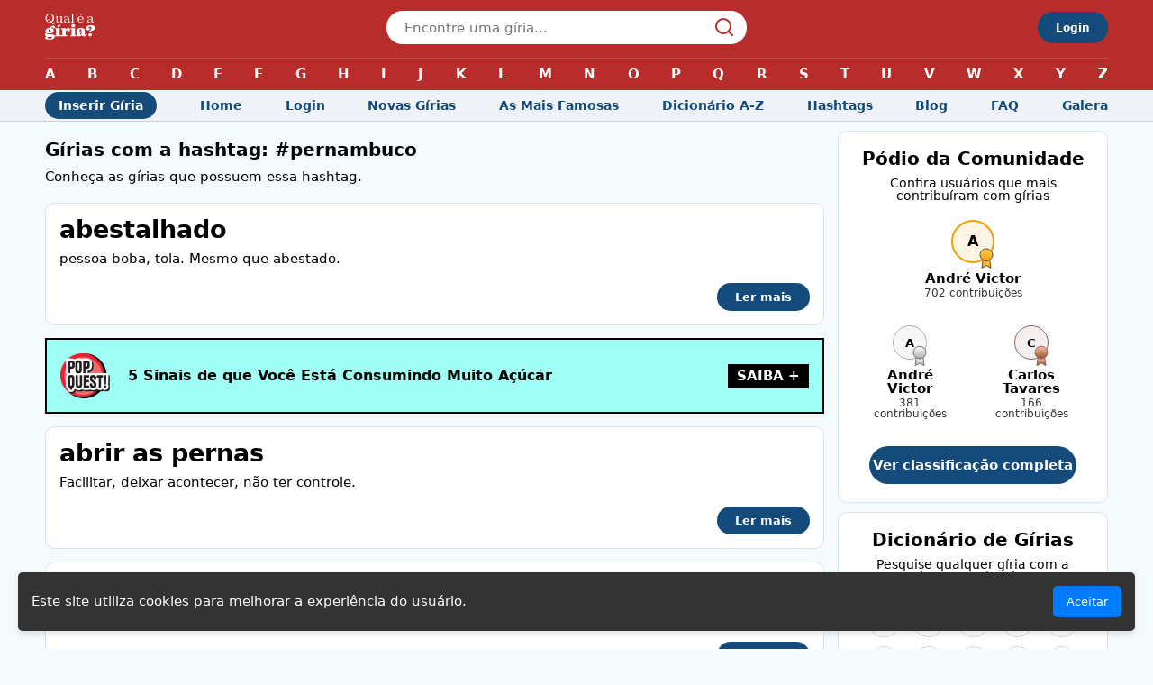

--- FILE ---
content_type: text/html
request_url: https://qualeagiria.com.br/hashtags/pernambuco?page=5
body_size: 11370
content:
<!DOCTYPE html><html lang="pt-BR" data-astro-cid-5hce7sga> <head><meta charset="utf-8"><meta http-equiv="X-UA-Compatible" content="IE=edge,chrome=1"><link rel="icon" type="image/png" href="/favicon.png"><link rel="canonical" href="http://qualeagiria.com.br/hashtags/pernambuco"><meta name="viewport" content="width=device-width, initial-scale=1"><!-- SEO --><meta name="robots" content="index, follow"><title>
    Qual é a Gíria? Entenda as gírias mais faladas do Brasil
  </title><meta name="description" content="Descubra o significado da gíria &#34;pernambuco&#34;, veja como ela é usada no dia a dia e explore outras expressões relacionadas. Tudo sobre a hashtag #pernambuco em um só lugar."><meta property="og:description" content="Descubra o significado da gíria &#34;pernambuco&#34;, veja como ela é usada no dia a dia e explore outras expressões relacionadas. Tudo sobre a hashtag #pernambuco em um só lugar."><script type="application/ld+json">[{"@context":"https://schema.org","@type":"WebPage","@id":"https://qualeagiria.com.br/#hashtags/pernambuco","url":"https://qualeagiria.com.br/","name":"Gírias com a hashtag: #pernambuco","description":"Descubra o significado da gíria \"pernambuco\", veja como ela é usada no dia a dia e explore outras expressões relacionadas. Tudo sobre a hashtag #pernambuco em um só lugar.","isPartOf":{"@id":"https://qualeagiria.com.br/#website"},"publisher":{"@id":"https://qualeagiria.com.br/#organization"}}]</script><style>.c_header.svelte-1ly8gvv.svelte-1ly8gvv{margin:20px 0;padding:0 14px}@media (min-width: 769px){.c_header.svelte-1ly8gvv.svelte-1ly8gvv{padding:0}}.c_header.svelte-1ly8gvv h1.svelte-1ly8gvv{font-size:20px;line-height:1.1em;margin-bottom:10px;font-weight:700}.c_header.svelte-1ly8gvv h2.svelte-1ly8gvv{font-size:15px;line-height:1.2em}
.c_button_large.svelte-siah7x{width:100%;height:42px;display:flex;align-items:center;justify-content:center;text-align:center;margin:15px 0;border-radius:100px;font-weight:700;color:#fff;font-size:15px;background:#144b7b;border:none}.c_heading.svelte-qzkg5x{font-size:20px;margin-bottom:15px;font-weight:700;text-align:center}.c_heading_post.svelte-qzkg5x{font-size:20px;margin-bottom:15px;font-weight:700;text-align:center;color:#144b7b}.c_panel.svelte-149p7ln{position:relative;background:#fff;border-top:1px solid rgba(20,75,123,.15);border-bottom:1px solid rgba(20,75,123,.15);padding:20px 14px;margin:10px 0}@media (min-width: 769px){.c_panel.svelte-149p7ln{border:1px solid rgba(20,75,123,.15);border-radius:10px}}.c_add_post_card.svelte-1ntmsp7{text-align:center}.c_sub_heading.svelte-1jwv0ek{font-size:14px;text-align:center}.c_letters_list.svelte-156pvp6.svelte-156pvp6{padding:0 14px}.c_letters_list.svelte-156pvp6 ul.svelte-156pvp6{display:flex;flex-wrap:wrap;justify-content:space-between}.c_letters_list.svelte-156pvp6 ul li.svelte-156pvp6{margin:5px}.c_letters_list.svelte-156pvp6 ul li.svelte-156pvp6:last-child{margin-right:auto}.c_letters_list.svelte-156pvp6 ul li a.svelte-156pvp6{display:flex;align-items:center;justify-content:center;width:35px;height:35px;font-size:15px;color:#144b7b;font-weight:700;border:1px solid rgba(20,75,123,.2);border-radius:50%}.c_letters_list.svelte-156pvp6 ul li a.svelte-156pvp6:hover{background:#144b7b4d}.c_users_podium__row.svelte-1otqk65.svelte-1otqk65{display:flex;justify-content:center;margin-bottom:30px}.c_users_podium__row.svelte-1otqk65.svelte-1otqk65:last-child{margin-bottom:0}.c_users_podium.svelte-1otqk65 .empty_users.svelte-1otqk65{background:#144b7b1a;border-radius:10px;padding:30px 20px;text-align:center;color:#144b7b;font-size:13px;text-wrap:balance;font-weight:700}.c_users_podium.svelte-1otqk65 .user.svelte-1otqk65{display:flex;flex-direction:column;align-items:center;margin:0 20px}.c_users_podium.svelte-1otqk65 .user.big .user__avatar.svelte-1otqk65{width:48px;height:48px}.c_users_podium.svelte-1otqk65 .user__avatar.svelte-1otqk65{position:relative;width:38px;height:38px;border-radius:50%;border:1px solid #ccc;display:flex;align-items:center;justify-content:center;text-align:center;font-size:13px;font-weight:700;margin-bottom:10px}.c_users_podium.svelte-1otqk65 .user__avatar.gold.svelte-1otqk65{border-width:2px;border-color:#f2a000;background:#f2a0001a;font-size:16px}.c_users_podium.svelte-1otqk65 .user__avatar.silver.svelte-1otqk65{border-color:#afaead;background:#afaead1a}.c_users_podium.svelte-1otqk65 .user__avatar.bronze.svelte-1otqk65{border-color:#916363;background:#9163631a}.c_users_podium.svelte-1otqk65 .user__avatar .medal.svelte-1otqk65{position:absolute;top:100%;left:100%;margin-left:-15px;margin-top:-15px}.c_users_podium.svelte-1otqk65 .user__name.svelte-1otqk65{font-size:15px;font-weight:700;margin-bottom:2px;text-align:center}.c_users_podium.svelte-1otqk65 .user__score.svelte-1otqk65{font-size:12px;color:#000c;text-align:center}.body[data-astro-cid-5hce7sga]{display:flex}.body[data-astro-cid-5hce7sga] .left[data-astro-cid-5hce7sga]{flex:1}.body[data-astro-cid-5hce7sga] .right[data-astro-cid-5hce7sga]{width:300px;margin-left:15px}#backToTop[data-astro-cid-5hce7sga]{display:none;position:fixed;bottom:15px;right:15px;background-color:#b92c2c;color:#fff;border:none;border-radius:50%;width:40px;height:40px;font-size:24px;cursor:pointer;box-shadow:0 4px 6px #0000001a;transition:opacity .3s ease}
.c_blog_pop_quest.svelte-4owab9.svelte-4owab9{display:flex;align-items:center;background:#a0fff4;border:2px solid #000;padding:15px}.c_blog_pop_quest.svelte-4owab9 img.svelte-4owab9{width:55px;height:50px}.c_blog_pop_quest.svelte-4owab9 .title.svelte-4owab9{flex:1;font-size:16px;color:#000;margin:0 20px;font-weight:700}.c_blog_pop_quest.svelte-4owab9 span.svelte-4owab9{background:#000;color:#fff;font-weight:700;text-transform:uppercase;font-size:15px;padding:6px 10px}.c_bob.svelte-18caokj{margin:10px 14px}@media (min-width: 769px){.c_bob.svelte-18caokj{margin:10px 0}}
.c_card_empty.svelte-1lkk4ap.svelte-1lkk4ap{background:#fff;border:1px solid rgba(20,75,123,.15);margin:14px;border-radius:10px;padding:15px}.c_card_empty.svelte-1lkk4ap h3.svelte-1lkk4ap{font-size:18px;font-weight:700;margin-bottom:8px}
.c_button_small.svelte-1nw4jdd{display:inline-flex;padding:9px 20px;border-radius:100px;font-weight:700;color:#fff;font-size:13px;background:#144b7b;border:none}
.c_card_small.svelte-1drcy98.svelte-1drcy98{background:#fff;border:1px solid rgba(20,75,123,.15);margin:14px;border-radius:10px;padding:15px}@media (min-width: 769px){.c_card_small.svelte-1drcy98.svelte-1drcy98{margin:14px 0}}.c_card_small.svelte-1drcy98 h3.svelte-1drcy98{font-size:27px;font-weight:700;margin-bottom:8px}.c_card_small.svelte-1drcy98 p.svelte-1drcy98{font-size:15px;line-height:23px;width:100%;max-height:66px;text-overflow:ellipsis;overflow:hidden}.c_card_small.svelte-1drcy98 .actions.svelte-1drcy98{margin-top:15px;display:flex;justify-content:flex-end}
</style>
<link rel="stylesheet" href="/_astro/index.CVsByyyQ.css">
<style>.cookie-popup.svelte-nuwdmz.svelte-nuwdmz{position:fixed;bottom:20px;left:20px;right:20px;background:#333;color:#fff;padding:15px;border-radius:5px;box-shadow:0 4px 6px #0000001a;display:flex;justify-content:space-between;align-items:center;z-index:1000}.cookie-popup.svelte-nuwdmz button.svelte-nuwdmz{background:#007bff;color:#fff;border:none;padding:10px 15px;border-radius:5px;cursor:pointer}.cookie-popup.svelte-nuwdmz button.svelte-nuwdmz:hover{background:#0056b3}
.pagination.svelte-nqmi18{display:flex;justify-content:center;align-items:center;gap:10px}.page-link.svelte-nqmi18{padding:5px 10px;text-decoration:none;color:#333;border:1px solid #ccc;border-radius:5px;font-size:16px}.page-link.svelte-nqmi18:hover{background:#144b7b;color:#fff}.page-link.active.svelte-nqmi18{background:#144b7b;font-weight:700;color:#fff}.arrow.svelte-nqmi18{cursor:pointer;margin:0 10px}.arrow.svelte-nqmi18:hover{color:#144b7b}
</style><script type="module">const o=document.getElementById("backToTop");window.addEventListener("scroll",()=>{window.scrollY>50?o&&(o.style.display="block"):o&&(o.style.display="none")});o?.addEventListener("click",()=>{window.scrollTo({top:0,behavior:"smooth"})});
</script></head> <body data-astro-cid-5hce7sga> <style>astro-island,astro-slot,astro-static-slot{display:contents}</style><script>(()=>{var e=async t=>{await(await t())()};(self.Astro||(self.Astro={})).load=e;window.dispatchEvent(new Event("astro:load"));})();;(()=>{var A=Object.defineProperty;var g=(i,o,a)=>o in i?A(i,o,{enumerable:!0,configurable:!0,writable:!0,value:a}):i[o]=a;var d=(i,o,a)=>g(i,typeof o!="symbol"?o+"":o,a);{let i={0:t=>m(t),1:t=>a(t),2:t=>new RegExp(t),3:t=>new Date(t),4:t=>new Map(a(t)),5:t=>new Set(a(t)),6:t=>BigInt(t),7:t=>new URL(t),8:t=>new Uint8Array(t),9:t=>new Uint16Array(t),10:t=>new Uint32Array(t),11:t=>1/0*t},o=t=>{let[l,e]=t;return l in i?i[l](e):void 0},a=t=>t.map(o),m=t=>typeof t!="object"||t===null?t:Object.fromEntries(Object.entries(t).map(([l,e])=>[l,o(e)]));class y extends HTMLElement{constructor(){super(...arguments);d(this,"Component");d(this,"hydrator");d(this,"hydrate",async()=>{var b;if(!this.hydrator||!this.isConnected)return;let e=(b=this.parentElement)==null?void 0:b.closest("astro-island[ssr]");if(e){e.addEventListener("astro:hydrate",this.hydrate,{once:!0});return}let c=this.querySelectorAll("astro-slot"),n={},h=this.querySelectorAll("template[data-astro-template]");for(let r of h){let s=r.closest(this.tagName);s!=null&&s.isSameNode(this)&&(n[r.getAttribute("data-astro-template")||"default"]=r.innerHTML,r.remove())}for(let r of c){let s=r.closest(this.tagName);s!=null&&s.isSameNode(this)&&(n[r.getAttribute("name")||"default"]=r.innerHTML)}let p;try{p=this.hasAttribute("props")?m(JSON.parse(this.getAttribute("props"))):{}}catch(r){let s=this.getAttribute("component-url")||"<unknown>",v=this.getAttribute("component-export");throw v&&(s+=` (export ${v})`),console.error(`[hydrate] Error parsing props for component ${s}`,this.getAttribute("props"),r),r}let u;await this.hydrator(this)(this.Component,p,n,{client:this.getAttribute("client")}),this.removeAttribute("ssr"),this.dispatchEvent(new CustomEvent("astro:hydrate"))});d(this,"unmount",()=>{this.isConnected||this.dispatchEvent(new CustomEvent("astro:unmount"))})}disconnectedCallback(){document.removeEventListener("astro:after-swap",this.unmount),document.addEventListener("astro:after-swap",this.unmount,{once:!0})}connectedCallback(){if(!this.hasAttribute("await-children")||document.readyState==="interactive"||document.readyState==="complete")this.childrenConnectedCallback();else{let e=()=>{document.removeEventListener("DOMContentLoaded",e),c.disconnect(),this.childrenConnectedCallback()},c=new MutationObserver(()=>{var n;((n=this.lastChild)==null?void 0:n.nodeType)===Node.COMMENT_NODE&&this.lastChild.nodeValue==="astro:end"&&(this.lastChild.remove(),e())});c.observe(this,{childList:!0}),document.addEventListener("DOMContentLoaded",e)}}async childrenConnectedCallback(){let e=this.getAttribute("before-hydration-url");e&&await import(e),this.start()}async start(){let e=JSON.parse(this.getAttribute("opts")),c=this.getAttribute("client");if(Astro[c]===void 0){window.addEventListener(`astro:${c}`,()=>this.start(),{once:!0});return}try{await Astro[c](async()=>{let n=this.getAttribute("renderer-url"),[h,{default:p}]=await Promise.all([import(this.getAttribute("component-url")),n?import(n):()=>()=>{}]),u=this.getAttribute("component-export")||"default";if(!u.includes("."))this.Component=h[u];else{this.Component=h;for(let f of u.split("."))this.Component=this.Component[f]}return this.hydrator=p,this.hydrate},e,this)}catch(n){console.error(`[astro-island] Error hydrating ${this.getAttribute("component-url")}`,n)}}attributeChangedCallback(){this.hydrate()}}d(y,"observedAttributes",["props"]),customElements.get("astro-island")||customElements.define("astro-island",y)}})();</script><astro-island uid="ZnYpfN" component-url="/_astro/CookieConsent.DqotiL5s.js" component-export="default" renderer-url="/_astro/client.ppxVM2Be.js" props="{&quot;data-astro-cid-5hce7sga&quot;:[0,true]}" ssr="" client="load" opts="{&quot;name&quot;:&quot;CookieConsent&quot;,&quot;value&quot;:true}"></astro-island> <astro-island uid="Z1O4EQ0" component-url="/_astro/Topbar.D2VXn7gc.js" component-export="default" renderer-url="/_astro/client.ppxVM2Be.js" props="{&quot;data-astro-cid-5hce7sga&quot;:[0,true]}" ssr="" client="load" opts="{&quot;name&quot;:&quot;Topbar&quot;,&quot;value&quot;:true}" await-children=""><div class="c_topbar_wrapper svelte-1nzezmm"><div class="c_topbar svelte-1nzezmm"><div class="container svelte-1nzezmm"><button class="menu_action svelte-1nzezmm"><img class="icon svelte-1nzezmm" src="/_astro/icon-menu-open.BRUzniYQ.svg" alt="Abrir menu" width="20" height="14"> <img class="icon svelte-1nzezmm hidden" src="/_astro/icon-menu-close.Bz3471wh.svg" alt="Fechar menu" width="24" height="24"></button> <a href="/" class="svelte-1nzezmm" data-svelte-h="svelte-26emwr"><img src="/_astro/logo-white.Basmbjaa.svg" width="56" height="29" alt="Qual é a Gíria?"></a> <div class="search svelte-1nzezmm"><form><input type="text" placeholder="Encontre uma gíria..." class="svelte-1nzezmm" value=""> <img class="search__icon svelte-1nzezmm" src="/_astro/icon-search.CMsWo5fa.svg" width="20" height="20" alt="Buscar uma gíria"></form></div> <a href="/login" class="btn hide-mobile svelte-1nzezmm" data-svelte-h="svelte-1f5frjj">Login</a> <nav class="dictionary_menu svelte-1nzezmm" data-svelte-h="svelte-11uqalg"><ul class="svelte-1nzezmm"><li class="svelte-1nzezmm"><a href="/a-z/letra-a" class="svelte-1nzezmm">A</a></li> <li class="svelte-1nzezmm"><a href="/a-z/letra-b" class="svelte-1nzezmm">B</a></li> <li class="svelte-1nzezmm"><a href="/a-z/letra-c" class="svelte-1nzezmm">C</a></li> <li class="svelte-1nzezmm"><a href="/a-z/letra-d" class="svelte-1nzezmm">D</a></li> <li class="svelte-1nzezmm"><a href="/a-z/letra-e" class="svelte-1nzezmm">E</a></li> <li class="svelte-1nzezmm"><a href="/a-z/letra-f" class="svelte-1nzezmm">F</a></li> <li class="svelte-1nzezmm"><a href="/a-z/letra-g" class="svelte-1nzezmm">G</a></li> <li class="svelte-1nzezmm"><a href="/a-z/letra-h" class="svelte-1nzezmm">H</a></li> <li class="svelte-1nzezmm"><a href="/a-z/letra-i" class="svelte-1nzezmm">I</a></li> <li class="svelte-1nzezmm"><a href="/a-z/letra-j" class="svelte-1nzezmm">J</a></li> <li class="svelte-1nzezmm"><a href="/a-z/letra-k" class="svelte-1nzezmm">K</a></li> <li class="svelte-1nzezmm"><a href="/a-z/letra-l" class="svelte-1nzezmm">L</a></li> <li class="svelte-1nzezmm"><a href="/a-z/letra-m" class="svelte-1nzezmm">M</a></li> <li class="svelte-1nzezmm"><a href="/a-z/letra-n" class="svelte-1nzezmm">N</a></li> <li class="svelte-1nzezmm"><a href="/a-z/letra-o" class="svelte-1nzezmm">O</a></li> <li class="svelte-1nzezmm"><a href="/a-z/letra-p" class="svelte-1nzezmm">P</a></li> <li class="svelte-1nzezmm"><a href="/a-z/letra-q" class="svelte-1nzezmm">Q</a></li> <li class="svelte-1nzezmm"><a href="/a-z/letra-r" class="svelte-1nzezmm">R</a></li> <li class="svelte-1nzezmm"><a href="/a-z/letra-s" class="svelte-1nzezmm">S</a></li> <li class="svelte-1nzezmm"><a href="/a-z/letra-t" class="svelte-1nzezmm">T</a></li> <li class="svelte-1nzezmm"><a href="/a-z/letra-u" class="svelte-1nzezmm">U</a></li> <li class="svelte-1nzezmm"><a href="/a-z/letra-v" class="svelte-1nzezmm">V</a></li> <li class="svelte-1nzezmm"><a href="/a-z/letra-w" class="svelte-1nzezmm">W</a></li> <li class="svelte-1nzezmm"><a href="/a-z/letra-x" class="svelte-1nzezmm">X</a></li> <li class="svelte-1nzezmm"><a href="/a-z/letra-y" class="svelte-1nzezmm">Y</a></li> <li class="svelte-1nzezmm"><a href="/a-z/letra-z" class="svelte-1nzezmm">Z</a></li></ul></nav></div> <nav class="menu_desktop svelte-1nzezmm"><div class="container svelte-1nzezmm"><ul class="svelte-1nzezmm"><li class="highlight svelte-1nzezmm" data-svelte-h="svelte-ugegj8"><a href="/inserir/" class="svelte-1nzezmm">Inserir Gíria</a></li> <li class="svelte-1nzezmm" data-svelte-h="svelte-1huopth"><a href="/" class="svelte-1nzezmm">Home</a></li> <li class="svelte-1nzezmm" data-svelte-h="svelte-16gw1ns"><a href="/login" class="svelte-1nzezmm">Login</a></li> <li class="svelte-1nzezmm" data-svelte-h="svelte-3kozdy"><a href="/novas/" class="svelte-1nzezmm">Novas Gírias</a></li> <li class="svelte-1nzezmm" data-svelte-h="svelte-1701soc"><a href="/top/" class="svelte-1nzezmm">As Mais Famosas</a></li> <li class="svelte-1nzezmm" data-svelte-h="svelte-jwo712"><a href="/a-z/" class="svelte-1nzezmm">Dicionário A-Z</a></li> <li class="svelte-1nzezmm" data-svelte-h="svelte-jlaz9l"><a href="/hashtags/" class="svelte-1nzezmm">Hashtags</a></li> <li class="svelte-1nzezmm" data-svelte-h="svelte-1n0vtfb"><a href="/blog/" class="svelte-1nzezmm">Blog</a></li> <li class="svelte-1nzezmm" data-svelte-h="svelte-1we861l"><a href="/faq/" class="svelte-1nzezmm">FAQ</a></li> <li class="svelte-1nzezmm" data-svelte-h="svelte-1va4l6v"><a href="/galera/" class="svelte-1nzezmm">Galera</a></li></ul></div></nav></div> <nav class="search_results svelte-1nzezmm"><ul class="svelte-1nzezmm"></ul></nav> <nav class="menu svelte-1nzezmm"><ul class="svelte-1nzezmm"><li class="svelte-1nzezmm" data-svelte-h="svelte-1huopth"><a href="/" class="svelte-1nzezmm">Home</a></li> <li class="svelte-1nzezmm" data-svelte-h="svelte-1ufb1w3"><a href="/inserir/" class="svelte-1nzezmm">Inserir</a></li> <li class="svelte-1nzezmm" data-svelte-h="svelte-16gw1ns"><a href="/login" class="svelte-1nzezmm">Login</a></li> <li class="svelte-1nzezmm" data-svelte-h="svelte-q2m2pu"><a href="/novas/" class="svelte-1nzezmm">Novas Gírias <sup class="svelte-1nzezmm">WOW</sup></a></li> <li class="svelte-1nzezmm" data-svelte-h="svelte-1bsfcy0"><a href="/top/" class="svelte-1nzezmm">As Mais Famosas <sup class="svelte-1nzezmm">HOT</sup></a></li> <li class="svelte-1nzezmm" data-svelte-h="svelte-jwo712"><a href="/a-z/" class="svelte-1nzezmm">Dicionário A-Z</a></li> <li class="svelte-1nzezmm" data-svelte-h="svelte-jlaz9l"><a href="/hashtags/" class="svelte-1nzezmm">Hashtags</a></li> <li class="svelte-1nzezmm" data-svelte-h="svelte-1n0vtfb"><a href="/blog/" class="svelte-1nzezmm">Blog</a></li> <li class="svelte-1nzezmm" data-svelte-h="svelte-1we861l"><a href="/faq/" class="svelte-1nzezmm">FAQ</a></li> <li class="svelte-1nzezmm" data-svelte-h="svelte-1va4l6v"><a href="/galera/" class="svelte-1nzezmm">Galera</a></li></ul></nav></div>  <!--astro:end--></astro-island>  <div class="container body" data-astro-cid-5hce7sga> <div class="left" data-astro-cid-5hce7sga>     <header class="c_header svelte-1ly8gvv"><h1 class="svelte-1ly8gvv">Gírias com a hashtag: #pernambuco</h1> <h2 class="svelte-1ly8gvv"><!-- HTML_TAG_START -->Conheça as gírias que possuem essa hashtag.<!-- HTML_TAG_END --></h2> </header>  <div class="c_card_small svelte-1drcy98"><h3 class="svelte-1drcy98">abestalhado</h3> <p class="svelte-1drcy98">pessoa boba, tola. Mesmo que abestado.</p> <div class="actions svelte-1drcy98"><a class="c_button_small svelte-1nw4jdd" href="/giria/abestalhado">Ler mais</a></div> </div> <div class="c_bob svelte-18caokj"><a href="https://popquest.news/saude/2025/06/09/5-sinais-de-que-voce-esta-consumindo-muito-acucar" class="c_blog_pop_quest svelte-4owab9"><img src="/_astro/logo_popquest.BVmO4p0i.png" alt="Visite o site Pop Quest!" width="55" height="50" class="svelte-4owab9"> <div class="title svelte-4owab9">5 Sinais de que Você Está Consumindo Muito Açúcar</div> <span class="svelte-4owab9" data-svelte-h="svelte-oamhr">SAIBA +</span></a> </div> <div class="c_card_small svelte-1drcy98"><h3 class="svelte-1drcy98">abrir as pernas</h3> <p class="svelte-1drcy98">Facilitar, deixar acontecer, não ter controle.</p> <div class="actions svelte-1drcy98"><a class="c_button_small svelte-1nw4jdd" href="/giria/abrir-as-pernas">Ler mais</a></div> </div><div class="c_card_small svelte-1drcy98"><h3 class="svelte-1drcy98">valendo</h3> <p class="svelte-1drcy98">com força , com vontade , com muita intensidade</p> <div class="actions svelte-1drcy98"><a class="c_button_small svelte-1nw4jdd" href="/giria/valendo">Ler mais</a></div> </div><div class="c_card_small svelte-1drcy98"><h3 class="svelte-1drcy98">abigobal</h3> <p class="svelte-1drcy98">Uma pessoa boba, tola, sem graça.</p> <div class="actions svelte-1drcy98"><a class="c_button_small svelte-1nw4jdd" href="/giria/abigobal">Ler mais</a></div> </div><div class="c_card_small svelte-1drcy98"><h3 class="svelte-1drcy98">aperriar</h3> <p class="svelte-1drcy98">encher o saco, atormentar.</p> <div class="actions svelte-1drcy98"><a class="c_button_small svelte-1nw4jdd" href="/giria/aperriar">Ler mais</a></div> </div><div class="c_card_small svelte-1drcy98"><h3 class="svelte-1drcy98">amostrado</h3> <p class="svelte-1drcy98">Uma pessoa que gosta de ser notada, se mostrar em público, chamar a atenção.</p> <div class="actions svelte-1drcy98"><a class="c_button_small svelte-1nw4jdd" href="/giria/amostrado">Ler mais</a></div> </div><div class="c_card_small svelte-1drcy98"><h3 class="svelte-1drcy98">amigado</h3> <p class="svelte-1drcy98">estar amigado, emancepado, etc = estar junto com alguém, vivendo como casado mas não casado oficialm...</p> <div class="actions svelte-1drcy98"><a class="c_button_small svelte-1nw4jdd" href="/giria/amigado">Ler mais</a></div> </div><div class="c_card_small svelte-1drcy98"><h3 class="svelte-1drcy98">apurrinhar</h3> <p class="svelte-1drcy98">atormentar, aborrecer, pentelhar</p> <div class="actions svelte-1drcy98"><a class="c_button_small svelte-1nw4jdd" href="/giria/apurrinhar">Ler mais</a></div> </div><div class="c_card_small svelte-1drcy98"><h3 class="svelte-1drcy98">amarrado</h3> <p class="svelte-1drcy98">Aquele que estava com fome estava amarrado.</p> <div class="actions svelte-1drcy98"><a class="c_button_small svelte-1nw4jdd" href="/giria/amarrado">Ler mais</a></div> </div><div class="c_card_small svelte-1drcy98"><h3 class="svelte-1drcy98">acochar</h3> <p class="svelte-1drcy98">Juntar bem, apertar.</p> <div class="actions svelte-1drcy98"><a class="c_button_small svelte-1nw4jdd" href="/giria/acochar">Ler mais</a></div> </div><div class="c_card_small svelte-1drcy98"><h3 class="svelte-1drcy98">aprumar</h3> <p class="svelte-1drcy98">ajeitar, endireitar, deixar alinhado</p> <div class="actions svelte-1drcy98"><a class="c_button_small svelte-1nw4jdd" href="/giria/aprumar">Ler mais</a></div> </div><div class="c_card_small svelte-1drcy98"><h3 class="svelte-1drcy98">acunhar</h3> <p class="svelte-1drcy98">Apressar, correr.</p> <div class="actions svelte-1drcy98"><a class="c_button_small svelte-1nw4jdd" href="/giria/acunhar">Ler mais</a></div> </div><div class="c_card_small svelte-1drcy98"><h3 class="svelte-1drcy98">aloprado</h3> <p class="svelte-1drcy98">Doido, maluco, que age inconsequentemente</p> <div class="actions svelte-1drcy98"><a class="c_button_small svelte-1nw4jdd" href="/giria/aloprado">Ler mais</a></div> </div><div class="c_card_small svelte-1drcy98"><h3 class="svelte-1drcy98">babão</h3> <p class="svelte-1drcy98">Pessoa que baba muito a outra, um verdadeiro puxa-saco</p> <div class="actions svelte-1drcy98"><a class="c_button_small svelte-1nw4jdd" href="/giria/babao">Ler mais</a></div> </div><div class="c_card_small svelte-1drcy98"><h3 class="svelte-1drcy98">arengar</h3> <p class="svelte-1drcy98">brigar.</p> <div class="actions svelte-1drcy98"><a class="c_button_small svelte-1nw4jdd" href="/giria/arengar">Ler mais</a></div> </div><script>(()=>{var e=async t=>{await(await t())()};(self.Astro||(self.Astro={})).only=e;window.dispatchEvent(new Event("astro:only"));})();</script><astro-island uid="Z12GbA3" component-url="/_astro/Pagination.DyAkru8M.js" component-export="default" renderer-url="/_astro/client.ppxVM2Be.js" props="{&quot;currentPage&quot;:[0,5],&quot;totalPages&quot;:[0,30]}" ssr="" client="only" opts="{&quot;name&quot;:&quot;Pagination&quot;,&quot;value&quot;:&quot;svelte&quot;}"></astro-island>   </div> <div class="right hide-mobile" data-astro-cid-5hce7sga> <section class="c_panel svelte-149p7ln"><h3 class="c_heading svelte-qzkg5x">Pódio da Comunidade</h3> <p class="c_sub_heading svelte-1jwv0ek">Confira usuários que mais contribuíram com gírias</p> <div class="c_users_podium svelte-1otqk65"><div class="c_users_podium__row svelte-1otqk65"><a href="/perfil/5698" class="user big svelte-1otqk65"><div class="user__avatar gold svelte-1otqk65">A <img class="medal svelte-1otqk65" src="/_astro/icon-podium-gold.CKBxqWNR.svg" alt="Primeiro lugar" width="16" height="23"></div> <div class="user__name svelte-1otqk65">André Victor</div> <div class="user__score svelte-1otqk65">702 contribuições</div></a></div> <div class="c_users_podium__row svelte-1otqk65"><a href="/perfil/5714" class="user svelte-1otqk65"><div class="user__avatar silver svelte-1otqk65">A <img class="medal svelte-1otqk65" src="/_astro/icon-podium-silver.B5a_6Qrn.svg" alt="Primeiro lugar" width="16" height="24"></div> <div class="user__name svelte-1otqk65">André Victor</div> <div class="user__score svelte-1otqk65">381 contribuições</div></a> <a href="/perfil/1770" class="user svelte-1otqk65"><div class="user__avatar bronze svelte-1otqk65">C <img class="medal svelte-1otqk65" src="/_astro/icon-podium-bronze.BvevHy7A.svg" alt="Primeiro lugar" width="16" height="24"></div> <div class="user__name svelte-1otqk65">Carlos Tavares</div> <div class="user__score svelte-1otqk65">166 contribuições</div></a></div> <a class="c_button_large svelte-siah7x" href="/galera/podio/semanal">Ver classificação completa</a></div> </section> <section class="c_panel svelte-149p7ln"> <div class="c_letters_list svelte-156pvp6"><h3 class="c_heading svelte-qzkg5x">Dicionário de Gírias</h3> <p class="c_sub_heading svelte-1jwv0ek">Pesquise qualquer gíria com a letra que deseja.</p> <ul class="svelte-156pvp6"><li class="svelte-156pvp6"><a href="/a-z/letra-a" class="svelte-156pvp6">A</a> </li><li class="svelte-156pvp6"><a href="/a-z/letra-b" class="svelte-156pvp6">B</a> </li><li class="svelte-156pvp6"><a href="/a-z/letra-c" class="svelte-156pvp6">C</a> </li><li class="svelte-156pvp6"><a href="/a-z/letra-d" class="svelte-156pvp6">D</a> </li><li class="svelte-156pvp6"><a href="/a-z/letra-e" class="svelte-156pvp6">E</a> </li><li class="svelte-156pvp6"><a href="/a-z/letra-f" class="svelte-156pvp6">F</a> </li><li class="svelte-156pvp6"><a href="/a-z/letra-g" class="svelte-156pvp6">G</a> </li><li class="svelte-156pvp6"><a href="/a-z/letra-h" class="svelte-156pvp6">H</a> </li><li class="svelte-156pvp6"><a href="/a-z/letra-i" class="svelte-156pvp6">I</a> </li><li class="svelte-156pvp6"><a href="/a-z/letra-j" class="svelte-156pvp6">J</a> </li><li class="svelte-156pvp6"><a href="/a-z/letra-k" class="svelte-156pvp6">K</a> </li><li class="svelte-156pvp6"><a href="/a-z/letra-l" class="svelte-156pvp6">L</a> </li><li class="svelte-156pvp6"><a href="/a-z/letra-m" class="svelte-156pvp6">M</a> </li><li class="svelte-156pvp6"><a href="/a-z/letra-n" class="svelte-156pvp6">N</a> </li><li class="svelte-156pvp6"><a href="/a-z/letra-o" class="svelte-156pvp6">O</a> </li><li class="svelte-156pvp6"><a href="/a-z/letra-p" class="svelte-156pvp6">P</a> </li><li class="svelte-156pvp6"><a href="/a-z/letra-q" class="svelte-156pvp6">Q</a> </li><li class="svelte-156pvp6"><a href="/a-z/letra-r" class="svelte-156pvp6">R</a> </li><li class="svelte-156pvp6"><a href="/a-z/letra-s" class="svelte-156pvp6">S</a> </li><li class="svelte-156pvp6"><a href="/a-z/letra-t" class="svelte-156pvp6">T</a> </li><li class="svelte-156pvp6"><a href="/a-z/letra-u" class="svelte-156pvp6">U</a> </li><li class="svelte-156pvp6"><a href="/a-z/letra-v" class="svelte-156pvp6">V</a> </li><li class="svelte-156pvp6"><a href="/a-z/letra-w" class="svelte-156pvp6">W</a> </li><li class="svelte-156pvp6"><a href="/a-z/letra-x" class="svelte-156pvp6">X</a> </li><li class="svelte-156pvp6"><a href="/a-z/letra-y" class="svelte-156pvp6">Y</a> </li><li class="svelte-156pvp6"><a href="/a-z/letra-z" class="svelte-156pvp6">Z</a> </li></ul> </div>  </section> <section class="c_panel svelte-149p7ln"><div class="c_add_post_card svelte-1ntmsp7"><h3 class="c_heading_post svelte-qzkg5x">Não achou o que procurava?</h3> <p class="" data-svelte-h="svelte-1b11jo2">Que tal escrever você mesmo?</p> <a class="c_button_large svelte-siah7x" href="/inserir">Adicionar gíria</a></div> </section> </div> </div> <div class="container"><footer class="c_footer svelte-10c9bec"><div class="footer_wrapper svelte-10c9bec"><div class="left svelte-10c9bec"><a href="/" class="svelte-10c9bec" data-svelte-h="svelte-1nok7cg"><svg width="56" height="29" fill="none" aria-label="Qual É a Gíria?" xmlns="http://www.w3.org/2000/svg" class="svelte-10c9bec"><path d="M10.99 9.8c0 .63-.16 1.11-.47 1.44-.3.33-.75.5-1.33.5-.4 0-.76-.09-1.06-.26-.3-.18-.58-.4-.8-.7a7.3 7.3 0 0 1-.61-.92c-.46.14-.95.21-1.47.21-.94 0-1.76-.2-2.46-.62-.7-.41-1.25-1-1.64-1.74a5.58 5.58 0 0 1-.58-2.6c0-.99.19-1.85.56-2.59.38-.73.91-1.3 1.6-1.72A4.62 4.62 0 0 1 5.6.15 4.29 4.29 0 0 1 9.39 2.6c.35.72.53 1.56.53 2.51 0 1.02-.2 1.91-.6 2.67a4.1 4.1 0 0 1-1.68 1.7c.24.4.49.74.75 1.03.27.3.58.44.94.44.07 0 .14-.01.2-.03.08 0 .14-.02.2-.04.28-.06.48-.2.58-.43.1-.22.16-.47.16-.76v-.41H11v.54ZM4.08 6.37c.37 0 .7.07 1 .2.29.14.55.33.78.56.24.23.46.49.65.77.2.29.39.57.57.86.37-.28.68-.65.9-1.12.25-.48.4-1.04.5-1.68.03-.36.05-.73.05-1.1a5.09 5.09 0 0 0-.89-3.14A2.85 2.85 0 0 0 5.25.61c-1.03 0-1.83.36-2.4 1.1a5.03 5.03 0 0 0-.87 3.13 7.86 7.86 0 0 0 .2 1.97c.08.29.17.55.28.8v-.04l.03-.02.03-.02c.03-.31.18-.58.44-.81.26-.24.64-.36 1.12-.36ZM2.7 7.96c0 .27.1.52.28.77.19.25.47.46.85.62.38.17.85.25 1.41.25.44 0 .85-.08 1.22-.23l-.5-.91c-.17-.3-.35-.58-.54-.82-.2-.25-.41-.44-.66-.6a1.6 1.6 0 0 0-.86-.21c-.38 0-.67.1-.88.32-.22.2-.32.47-.32.81ZM18.64 3.06v5.99c0 .15.03.26.08.33.07.07.16.11.28.11h.76v.44h-2.34V8.57h-.07c-.33.43-.71.79-1.14 1.07-.43.29-.91.43-1.47.43-.63 0-1.14-.18-1.5-.54-.36-.37-.54-.9-.54-1.63V3.93c0-.15-.03-.25-.09-.32-.05-.06-.14-.1-.26-.1h-.77v-.45h2.37V7.9c0 .51.11.9.32 1.16.21.26.53.39.94.39.47 0 .89-.16 1.25-.47.36-.31.68-.68.94-1.1V3.96c0-.16-.03-.27-.09-.33-.05-.08-.14-.11-.27-.11h-.92v-.46h2.52ZM28.07 8.73c0 .43-.09.76-.27.97-.19.2-.43.32-.72.34-.26.02-.5-.02-.72-.1-.24-.08-.43-.2-.57-.37a1.44 1.44 0 0 1-.29-.62h-.07c-.26.33-.58.6-.96.79-.38.18-.81.28-1.29.3-.2.02-.41.02-.62 0a2.2 2.2 0 0 1-1.25-.52c-.3-.3-.45-.67-.45-1.12 0-.4.1-.73.29-1.02.2-.28.57-.52 1.12-.72l.4-.14c.63-.2 1.12-.36 1.5-.5.36-.13.63-.24.8-.34.18-.09.3-.19.34-.29.05-.1.08-.22.08-.35v-.09a.2.2 0 0 0-.01-.08c-.02-.28-.1-.52-.22-.75-.13-.22-.33-.4-.6-.52-.26-.13-.59-.2-1-.2h-.1l-.11.02a2.14 2.14 0 0 0-1.46.66l.09.03.07.01c.14.02.25.09.33.2.08.1.12.22.12.36 0 .23-.07.4-.22.5a.83.83 0 0 1-.51.17l-.11-.01-.08-.03a.63.63 0 0 1-.38-.22.7.7 0 0 1-.15-.47v-.05c.01-.24.13-.5.36-.75.23-.26.55-.47.97-.63a3.9 3.9 0 0 1 1.5-.27c.9 0 1.59.2 2.05.57.46.38.7.99.7 1.83l.02.13v3.39c0 .25.04.43.12.54.09.11.2.17.33.17h.07l.07-.05a.4.4 0 0 0 .22-.16c.07-.1.11-.22.14-.37v-.13l.02-.15V8.3h.45v.43Zm-4.61.75c.44 0 .83-.1 1.16-.32a1.66 1.66 0 0 0 .77-1.45V6c-.28.15-.58.29-.9.4l-.88.3c-.28.1-.53.2-.76.33-.22.12-.4.28-.53.47-.13.18-.19.42-.19.72 0 .43.12.75.37.96.25.2.57.3.96.3ZM31.18 0v9.04c0 .15.02.27.08.34s.15.11.27.11h.76v.44h-3.5V9.5h.78c.13 0 .22-.04.28-.11a.55.55 0 0 0 .08-.33V.88a.55.55 0 0 0-.08-.33c-.06-.07-.15-.1-.28-.1h-.77V0h2.38ZM42.68 7.74a2.88 2.88 0 0 1-1 1.74c-.5.4-1.17.59-2 .59-.64 0-1.22-.14-1.75-.41-.52-.29-.93-.7-1.23-1.23a3.84 3.84 0 0 1-.46-1.93c0-.76.15-1.4.45-1.93a3 3 0 0 1 1.2-1.22 3.4 3.4 0 0 1 1.7-.43c.6 0 1.14.14 1.62.4.48.27.87.66 1.14 1.18.29.5.43 1.14.43 1.9h-5.22v.15l.01.14c.02.94.23 1.66.62 2.15.4.49.97.73 1.68.73h.2l.2-.02c.5-.06.91-.23 1.23-.53.3-.3.53-.73.66-1.28h.52ZM39.6 3.38c-.6 0-1.08.22-1.43.65a3.36 3.36 0 0 0-.58 1.92h3.99a3.17 3.17 0 0 0-.54-1.92 1.73 1.73 0 0 0-1.44-.65ZM40.54 0h1.23l-2 2.08h-.5L40.54 0ZM54.17 8.73c0 .43-.1.76-.28.97-.18.2-.42.32-.71.34-.26.02-.5-.02-.72-.1-.24-.08-.43-.2-.57-.37a1.44 1.44 0 0 1-.29-.62h-.07c-.26.33-.58.6-.97.79-.37.18-.8.28-1.28.3-.2.02-.41.02-.62 0a2.2 2.2 0 0 1-1.25-.52c-.3-.3-.45-.67-.45-1.12 0-.4.1-.73.29-1.02.2-.28.57-.52 1.12-.72l.4-.14c.62-.2 1.12-.36 1.49-.5.37-.13.64-.24.81-.34.18-.09.29-.19.34-.29.05-.1.08-.22.08-.35v-.09a.2.2 0 0 0-.01-.08c-.02-.28-.1-.52-.23-.75-.12-.22-.32-.4-.59-.52-.26-.13-.59-.2-1-.2h-.1l-.12.02a2.14 2.14 0 0 0-1.45.66l.09.03.07.01c.13.02.24.09.33.2.08.1.12.22.12.36 0 .23-.07.4-.22.5a.83.83 0 0 1-.51.17.46.46 0 0 1-.2-.04.63.63 0 0 1-.37-.22.7.7 0 0 1-.15-.47v-.05c.01-.24.13-.5.36-.75.23-.26.55-.47.97-.63a3.9 3.9 0 0 1 1.49-.27c.91 0 1.6.2 2.06.57.46.38.7.99.7 1.83l.02.13v3.39c0 .25.04.43.12.54.08.11.2.17.33.17h.07l.07-.05a.4.4 0 0 0 .22-.16c.07-.1.11-.22.14-.37v-.13l.01-.15V8.3h.46v.43Zm-4.62.75c.45 0 .83-.1 1.17-.32a1.66 1.66 0 0 0 .77-1.45V6c-.29.15-.59.29-.9.4l-.88.3c-.28.1-.53.2-.76.33-.22.12-.4.28-.53.47-.13.18-.2.42-.2.72 0 .43.13.75.38.96.25.2.57.3.95.3ZM10.76 25.54c0 .7-.22 1.3-.67 1.8-.43.5-1.06.87-1.9 1.13-.82.26-1.82.4-3 .4-.95 0-1.8-.06-2.54-.16a4.38 4.38 0 0 1-1.76-.54 1.24 1.24 0 0 1-.63-1.13c0-.3.1-.57.3-.82.2-.24.54-.44 1-.59a2.5 2.5 0 0 1-1.23-.89 2.22 2.22 0 0 1-.24-1.8c.1-.36.3-.66.59-.91.29-.27.68-.49 1.17-.66-.42-.27-.75-.6-1-.98a2.38 2.38 0 0 1-.36-1.3 2.54 2.54 0 0 1 .9-1.97c.45-.37.99-.65 1.63-.84a7.3 7.3 0 0 1 2.12-.3h.28c.1 0 .2.01.28.03.36-.8.84-1.42 1.43-1.88.6-.47 1.32-.7 2.16-.7.57 0 1.01.15 1.33.45.31.3.47.68.47 1.13a1.34 1.34 0 0 1-1.38 1.41c-.3 0-.56-.06-.78-.19-.21-.14-.36-.33-.44-.59-.02-.1-.04-.21-.04-.33 0-.19.05-.34.13-.47a1.85 1.85 0 0 0-1 .56c-.22.23-.4.5-.54.83.65.19 1.2.47 1.66.84a2.56 2.56 0 0 1 .96 2.02c0 .65-.2 1.2-.61 1.67-.4.45-.94.8-1.62 1.04-.68.25-1.44.37-2.29.37-.33 0-.67-.02-1-.06a5.7 5.7 0 0 1-.9-.17c-.4.01-.67.07-.82.17-.15.1-.22.24-.22.4 0 .2.11.34.35.42.24.08.69.12 1.34.12h3.1c1.33 0 2.28.22 2.88.65.59.43.89 1.04.89 1.84Zm-6.7-6.5c0 .71.09 1.24.26 1.56.18.33.45.49.82.49.37 0 .64-.16.8-.49.17-.32.25-.85.25-1.57 0-.7-.08-1.2-.25-1.5a.84.84 0 0 0-.8-.48.87.87 0 0 0-.82.47c-.17.31-.26.82-.26 1.51Zm1.12 8.68c.65 0 1.17-.04 1.57-.1.4-.06.7-.16.87-.3.18-.13.28-.29.28-.47 0-.22-.08-.4-.25-.52a1.83 1.83 0 0 0-.83-.28c-.4-.05-.95-.07-1.64-.07s-1.23.02-1.62.07c-.4.06-.68.15-.84.28a.63.63 0 0 0-.24.52c0 .29.2.5.62.64.43.15 1.12.23 2.08.23ZM16.2 16.16v7.26c0 .2.06.37.16.47.1.1.23.14.37.14h.7v1.18h-6.28v-1.18h.7a.5.5 0 0 0 .36-.14c.1-.1.16-.26.16-.47v-5.46c0-.21-.05-.36-.16-.46a.47.47 0 0 0-.36-.15h-.7v-1.19h5.06Zm-1.55-3.48h3.33l-3.26 2.63H13.7l.96-2.63ZM24.5 24.03v1.18h-6.63v-1.18h.7a.5.5 0 0 0 .37-.14c.1-.1.15-.26.15-.47v-5.46c0-.21-.05-.36-.15-.46a.47.47 0 0 0-.37-.15h-.7v-1.19h4.94v1.66h.08c.38-.69.8-1.16 1.3-1.43.48-.27.98-.4 1.48-.4.65 0 1.15.2 1.51.6.36.4.54.9.54 1.49a1.8 1.8 0 0 1-.48 1.34c-.33.31-.73.47-1.19.47-.43 0-.79-.11-1.08-.33-.3-.22-.44-.54-.44-.96 0-.19.04-.35.1-.49h-.1c-.25 0-.5.07-.71.21-.22.14-.4.33-.56.58-.15.24-.26.52-.33.85v3.67c0 .2.05.37.14.47.1.1.23.14.38.14h1.05ZM31.27 15.47c-.6 0-1.1-.17-1.48-.5a1.8 1.8 0 0 1-.55-1.38c0-.58.18-1.04.55-1.38.39-.35.88-.52 1.48-.52.62 0 1.11.17 1.49.52.38.34.57.8.57 1.38 0 .57-.19 1.02-.57 1.37-.38.34-.87.5-1.49.5Zm2.04.7v7.25c0 .2.06.37.16.47.1.1.23.14.37.14h.7v1.18h-6.28v-1.18h.7a.5.5 0 0 0 .36-.14c.1-.1.16-.26.16-.47v-5.46c0-.21-.05-.36-.16-.46a.47.47 0 0 0-.36-.15h-.7v-1.19h5.05ZM46.3 23.04c0 .57-.13 1.04-.39 1.42a2 2 0 0 1-1.22.79c-.33.09-.73.14-1.18.14-.75 0-1.34-.13-1.78-.37a2.25 2.25 0 0 1-.92-.97h-.1a3.95 3.95 0 0 1-3.11 1.34c-.83 0-1.46-.21-1.9-.63a2.03 2.03 0 0 1-.66-1.53c0-.58.14-1.06.43-1.45.3-.39.8-.7 1.5-.92a28.84 28.84 0 0 0 2.28-.78c.39-.15.67-.29.84-.4.19-.13.3-.26.35-.38.06-.13.09-.28.09-.46 0-.24-.06-.48-.18-.71-.1-.23-.29-.42-.56-.57a2.29 2.29 0 0 0-1.11-.23 3.04 3.04 0 0 0-1.06.2c.11 0 .22.03.3.06.11.02.2.06.27.12.16.1.29.23.37.4.09.18.14.37.14.6 0 .46-.17.8-.5 1.04-.3.22-.67.33-1.09.33-.17 0-.34-.02-.5-.05-.17-.05-.31-.1-.44-.18-.22-.13-.4-.3-.52-.52a1.66 1.66 0 0 1-.18-.78v-.1c0-.05 0-.1.02-.13.05-.4.23-.78.56-1.13.32-.36.8-.65 1.44-.87a7.67 7.67 0 0 1 2.46-.33c1.34 0 2.38.24 3.14.73.75.48 1.17 1.28 1.25 2.42.02.06.02.12.02.2v3.75c0 .27.04.45.1.56.09.1.2.15.35.15.13 0 .24-.05.32-.15.1-.12.14-.31.14-.58v-.74h1.03v.7Zm-6.64.47c.2 0 .38-.08.57-.25.2-.16.3-.41.3-.76v-1.74c-.25.09-.47.18-.67.28a2.23 2.23 0 0 0-.82.63c-.08.1-.14.24-.19.38-.03.13-.05.29-.05.45 0 .32.08.57.23.75.16.17.37.26.63.26ZM55.51 15.99a2.38 2.38 0 0 1-1.34 2.26 8.4 8.4 0 0 1-1.22.58c-.43.16-.82.33-1.18.52-.36.17-.64.4-.84.66-.19.27-.23.62-.14 1.06H49.5a3.39 3.39 0 0 1-.02-1.13c.07-.33.18-.61.33-.85.17-.25.34-.47.53-.66l.54-.6c.18-.2.33-.4.45-.62.12-.23.17-.5.17-.8 0-.6-.17-1.05-.52-1.38-.35-.33-.85-.5-1.52-.5-.46 0-.83.1-1.11.31-.27.2-.43.41-.47.64l.22-.03c.48 0 .84.14 1.09.43.25.3.38.67.38 1.12 0 .42-.16.79-.47 1.11-.32.32-.74.47-1.27.47-.59 0-1.06-.2-1.43-.59a2.2 2.2 0 0 1-.56-1.55c0-.68.18-1.3.56-1.83.38-.54.93-.96 1.65-1.27a6.77 6.77 0 0 1 2.67-.47c.83 0 1.6.12 2.32.35a4.2 4.2 0 0 1 1.78 1.05c.46.46.7 1.03.7 1.72Zm-5.42 9.4c-.54 0-.99-.16-1.32-.47-.34-.32-.5-.72-.5-1.22 0-.52.16-.94.5-1.25.33-.32.78-.47 1.32-.47.57 0 1.02.15 1.36.47.34.3.5.73.5 1.25 0 .5-.16.9-.5 1.22-.34.31-.79.47-1.36.47Z" fill="#144B7B"></path></svg></a> <p class="svelte-10c9bec">Qual é a Gíria - Todos os Direitos Reservados.<br><span class="version svelte-10c9bec">v2025.08.05.1</span></p></div> <div class="right" data-svelte-h="svelte-1lya90i"><ul class="svelte-10c9bec"><li class="svelte-10c9bec"><a href="/contato" class="svelte-10c9bec">Contato</a></li> <li class="svelte-10c9bec"><a href="/quemsomos" class="svelte-10c9bec">Quem Somos</a></li> <li class="svelte-10c9bec"><a href="/privacidade" class="svelte-10c9bec">Privacidade</a></li> <li class="svelte-10c9bec"><a href="/termos-de-uso" class="svelte-10c9bec">Termos de Uso</a></li></ul></div></div> <div class="powered_by svelte-10c9bec" data-svelte-h="svelte-1eu46a8"><a href="https://sevn.technology/" class="svelte-10c9bec"><svg width="18" height="20" viewBox="0 0 18 20" fill="none" xmlns="http://www.w3.org/2000/svg" class="svelte-10c9bec"><path d="M13.4126 0.894639H3.64108C3.05401 0.894201 2.47917 1.06244 1.98491 1.37936C1.49066 1.69628 1.09778 2.14853 0.853015 2.68234L0 4.54177H7.70435L0.987771 19.894H3.20627C3.8052 19.8939 4.39098 19.7183 4.89129 19.3889C5.3916 19.0595 5.78452 18.5908 6.02155 18.0405L13.4126 0.894639Z" fill="#144B7B"></path><path d="M11.836 7.99831L9.79272 12.7398L12.1433 18.0658C12.3836 18.6097 12.7766 19.0721 13.2746 19.3968C13.7726 19.7215 14.3542 19.8944 14.9487 19.8946H17.1891L11.836 7.99831Z" fill="#144B7B"></path></svg>
        Sevn Technologies</a></div></footer> </div> <button id="backToTop" aria-label="Voltar ao topo" data-astro-cid-5hce7sga> <img src="/images/top-arrow.png" alt="Seta para cima" width="25" height="25" data-astro-cid-5hce7sga> </button>  <script async src="https://analytics2.sevn.technology/script.js" data-website-id="7d972356-20bd-439d-81f4-6257a13e302a"></script> <script async type="application/javascript" src="https://news.google.com/swg/js/v1/swg-basic.js"></script> <script type="application/ld+json" slot="head">[{"@context":"http://schema.org","@type":"WebSite","@id":"https://qualeagiria.com.br/#website","url":"https://qualeagiria.com.br/","name":"Dicionário de girias e expressões mais populares em Português do Brasil.","potentialAction":{"@type":"SearchAction","target":"https://qualeagiria.com.br/buscar/?query={search_term_string}","query-input":"required name=search_term_string"}},{"@context":"https://schema.org","@type":"Organization","@id":"https://qualeagiria.com.br/#organization","name":"Qual é a Gíria","url":"https://qualeagiria.com.br","logo":{"@type":"ImageObject","url":"https://qualeagiria.com.br/images/og-600x600.png"},"image":"https://qualeagiria.com.br/images/og-600x600.png","description":"Entenda o significado de todas as girias e expressões mais populares do nosso país","sameAs":["https://youtube.com/c/QualéaGíria1/","https://www.facebook.com/qualeagiria/","https://www.instagram.com/qualeagiria/"],"email":"contato@qualeagiria.com.br"}]</script> <script defer src="https://static.cloudflareinsights.com/beacon.min.js/vcd15cbe7772f49c399c6a5babf22c1241717689176015" integrity="sha512-ZpsOmlRQV6y907TI0dKBHq9Md29nnaEIPlkf84rnaERnq6zvWvPUqr2ft8M1aS28oN72PdrCzSjY4U6VaAw1EQ==" data-cf-beacon='{"version":"2024.11.0","token":"a6ee8792d988499c9cb20bf233d8338a","server_timing":{"name":{"cfCacheStatus":true,"cfEdge":true,"cfExtPri":true,"cfL4":true,"cfOrigin":true,"cfSpeedBrain":true},"location_startswith":null}}' crossorigin="anonymous"></script>
</body> </html> 

--- FILE ---
content_type: application/javascript
request_url: https://qualeagiria.com.br/_astro/Pagination.DyAkru8M.js
body_size: 1393
content:
import{S as D,i as I,s as L,n as w,d as c,p as M,a as m,b as v,c as o,f as d,g as p,j as P,k as g,m as b,A as k,B as A,z as R,u as E}from"./index.CeKoW0XS.js";import{e as S}from"./each.-gASlQSi.js";function U(s,e,f){const n=s.slice();return n[2]=e[f],n}function j(s){let e,f,n,t,a,i;return{c(){e=g("a"),f=A("Primeira"),n=b(),t=g("a"),a=A("Anterior"),this.h()},l(r){e=d(r,"A",{class:!0,href:!0,title:!0});var l=p(e);f=k(l,"Primeira"),l.forEach(c),n=P(r),t=d(r,"A",{class:!0,href:!0,title:!0});var h=p(t);a=k(h,"Anterior"),h.forEach(c),this.h()},h(){o(e,"class","arrow svelte-nqmi18"),o(e,"href",_(1)),o(e,"title","Primeira"),o(t,"class","arrow svelte-nqmi18"),o(t,"href",i=_(s[0]-1)),o(t,"title","Anterior")},m(r,l){m(r,e,l),v(e,f),m(r,n,l),m(r,t,l),v(t,a)},p(r,l){l&1&&i!==(i=_(r[0]-1))&&o(t,"href",i)},d(r){r&&(c(e),c(n),c(t))}}}function z(s){let e,f=s[2]+"",n,t;return{c(){e=g("a"),n=A(f),this.h()},l(a){e=d(a,"A",{class:!0,href:!0});var i=p(e);n=k(i,f),i.forEach(c),this.h()},h(){o(e,"class","page-link svelte-nqmi18"),o(e,"href",t=_(s[2])),E(e,"active",s[2]===s[0])},m(a,i){m(a,e,i),v(e,n)},p(a,i){i&3&&f!==(f=a[2]+"")&&R(n,f),i&3&&t!==(t=_(a[2]))&&o(e,"href",t),i&3&&E(e,"active",a[2]===a[0])},d(a){a&&c(e)}}}function B(s){let e,f,n,t,a,i,r;return{c(){e=g("a"),f=A("Próxima"),t=b(),a=g("a"),i=A("Última"),this.h()},l(l){e=d(l,"A",{class:!0,href:!0,title:!0});var h=p(e);f=k(h,"Próxima"),h.forEach(c),t=P(l),a=d(l,"A",{class:!0,href:!0,title:!0});var u=p(a);i=k(u,"Última"),u.forEach(c),this.h()},h(){o(e,"class","arrow svelte-nqmi18"),o(e,"href",n=_(s[0]+1)),o(e,"title","Próxima"),o(a,"class","arrow svelte-nqmi18"),o(a,"href",r=_(s[1])),o(a,"title","Última")},m(l,h){m(l,e,h),v(e,f),m(l,t,h),m(l,a,h),v(a,i)},p(l,h){h&1&&n!==(n=_(l[0]+1))&&o(e,"href",n),h&2&&r!==(r=_(l[1]))&&o(a,"href",r)},d(l){l&&(c(e),c(t),c(a))}}}function V(s){let e,f,n,t=s[0]>1&&j(s),a=S(C(s[0],s[1])),i=[];for(let l=0;l<a.length;l+=1)i[l]=z(U(s,a,l));let r=s[0]<s[1]&&B(s);return{c(){e=g("div"),t&&t.c(),f=b();for(let l=0;l<i.length;l+=1)i[l].c();n=b(),r&&r.c(),this.h()},l(l){e=d(l,"DIV",{class:!0});var h=p(e);t&&t.l(h),f=P(h);for(let u=0;u<i.length;u+=1)i[u].l(h);n=P(h),r&&r.l(h),h.forEach(c),this.h()},h(){o(e,"class","pagination svelte-nqmi18")},m(l,h){m(l,e,h),t&&t.m(e,null),v(e,f);for(let u=0;u<i.length;u+=1)i[u]&&i[u].m(e,null);v(e,n),r&&r.m(e,null)},p(l,[h]){if(l[0]>1?t?t.p(l,h):(t=j(l),t.c(),t.m(e,f)):t&&(t.d(1),t=null),h&3){a=S(C(l[0],l[1]));let u;for(u=0;u<a.length;u+=1){const q=U(l,a,u);i[u]?i[u].p(q,h):(i[u]=z(q),i[u].c(),i[u].m(e,n))}for(;u<i.length;u+=1)i[u].d(1);i.length=a.length}l[0]<l[1]?r?r.p(l,h):(r=B(l),r.c(),r.m(e,null)):r&&(r.d(1),r=null)},i:w,o:w,d(l){l&&c(e),t&&t.d(),M(i,l),r&&r.d()}}}function _(s){const e=new URL(window.location.href);return e.searchParams.set("page",s),e.href}function C(s,e){let f=[];if(e<=3)for(let n=1;n<=e;n++)f.push(n);else s===1?f.push(1,2,3):s===e?f.push(e-2,e-1,e):f.push(s-1,s,s+1);return f}function F(s,e,f){let{currentPage:n}=e,{totalPages:t}=e;return s.$$set=a=>{"currentPage"in a&&f(0,n=a.currentPage),"totalPages"in a&&f(1,t=a.totalPages)},[n,t]}class J extends D{constructor(e){super(),I(this,e,F,V,L,{currentPage:0,totalPages:1})}}export{J as default};


--- FILE ---
content_type: application/javascript
request_url: https://qualeagiria.com.br/_astro/CookieConsent.DqotiL5s.js
body_size: 744
content:
import{S as b,i as g,s as S,n as p,d,a as x,e as h,o as w,b as r,l as y,c as C,f as u,g as z,h as k,j as I,k as f,m as q}from"./index.CeKoW0XS.js";/* empty css                       */function v(a){let t,e,s="Este site utiliza cookies para melhorar a experiência do usuário.",o,n,m="Aceitar",c,_;return{c(){t=f("div"),e=f("p"),e.textContent=s,o=q(),n=f("button"),n.textContent=m,this.h()},l(l){t=u(l,"DIV",{class:!0});var i=z(t);e=u(i,"P",{"data-svelte-h":!0}),k(e)!=="svelte-15aot5x"&&(e.textContent=s),o=I(i),n=u(i,"BUTTON",{class:!0,"data-svelte-h":!0}),k(n)!=="svelte-u1n5qi"&&(n.textContent=m),i.forEach(d),this.h()},h(){C(n,"class","svelte-nuwdmz"),C(t,"class","cookie-popup svelte-nuwdmz")},m(l,i){x(l,t,i),r(t,e),r(t,o),r(t,n),c||(_=y(n,"click",a[1]),c=!0)},p,d(l){l&&d(t),c=!1,_()}}}function E(a){let t,e=a[0]&&v(a);return{c(){e&&e.c(),t=h()},l(s){e&&e.l(s),t=h()},m(s,o){e&&e.m(s,o),x(s,t,o)},p(s,[o]){s[0]?e?e.p(s,o):(e=v(s),e.c(),e.m(t.parentNode,t)):e&&(e.d(1),e=null)},i:p,o:p,d(s){s&&d(t),e&&e.d(s)}}}function N(a,t,e){let s=!1;w(()=>{localStorage.getItem("cookieConsent")||e(0,s=!0)});function o(){localStorage.setItem("cookieConsent","true"),e(0,s=!1)}return[s,o]}class $ extends b{constructor(t){super(),g(this,t,N,E,S,{})}}export{$ as default};


--- FILE ---
content_type: application/javascript
request_url: https://qualeagiria.com.br/_astro/index.CeKoW0XS.js
body_size: 4515
content:
function A(){}const lt=t=>t;function ot(t,e){for(const n in e)t[n]=e[n];return t}function V(t){return t()}function J(){return Object.create(null)}function v(t){t.forEach(V)}function F(t){return typeof t=="function"}function It(t,e){return t!=t?e==e:t!==e||t&&typeof t=="object"||typeof t=="function"}let C;function Lt(t,e){return t===e?!0:(C||(C=document.createElement("a")),C.href=e,t===C.href)}function ct(t){return Object.keys(t).length===0}function zt(t,e,n,i){if(t){const o=W(t,e,n,i);return t[0](o)}}function W(t,e,n,i){return t[1]&&i?ot(n.ctx.slice(),t[1](i(e))):n.ctx}function Tt(t,e,n,i){return t[2],e.dirty}function Ft(t,e,n,i,o,u){if(o){const r=W(e,n,i,u);t.p(r,o)}}function Ht(t){if(t.ctx.length>32){const e=[],n=t.ctx.length/32;for(let i=0;i<n;i++)e[i]=-1;return e}return-1}const X=typeof window<"u";let ut=X?()=>window.performance.now():()=>Date.now(),H=X?t=>requestAnimationFrame(t):A;const w=new Set;function Y(t){w.forEach(e=>{e.c(t)||(w.delete(e),e.f())}),w.size!==0&&H(Y)}function at(t){let e;return w.size===0&&H(Y),{promise:new Promise(n=>{w.add(e={c:t,f:n})}),abort(){w.delete(e)}}}let M=!1;function ft(){M=!0}function _t(){M=!1}function dt(t,e,n,i){for(;t<e;){const o=t+(e-t>>1);n(o)<=i?t=o+1:e=o}return t}function ht(t){if(t.hydrate_init)return;t.hydrate_init=!0;let e=t.childNodes;if(t.nodeName==="HEAD"){const s=[];for(let c=0;c<e.length;c++){const _=e[c];_.claim_order!==void 0&&s.push(_)}e=s}const n=new Int32Array(e.length+1),i=new Int32Array(e.length);n[0]=-1;let o=0;for(let s=0;s<e.length;s++){const c=e[s].claim_order,_=(o>0&&e[n[o]].claim_order<=c?o+1:dt(1,o,h=>e[n[h]].claim_order,c))-1;i[s]=n[_]+1;const a=_+1;n[a]=s,o=Math.max(a,o)}const u=[],r=[];let l=e.length-1;for(let s=n[o]+1;s!=0;s=i[s-1]){for(u.push(e[s-1]);l>=s;l--)r.push(e[l]);l--}for(;l>=0;l--)r.push(e[l]);u.reverse(),r.sort((s,c)=>s.claim_order-c.claim_order);for(let s=0,c=0;s<r.length;s++){for(;c<u.length&&r[s].claim_order>=u[c].claim_order;)c++;const _=c<u.length?u[c]:null;t.insertBefore(r[s],_)}}function mt(t,e){t.appendChild(e)}function Z(t){if(!t)return document;const e=t.getRootNode?t.getRootNode():t.ownerDocument;return e&&e.host?e:t.ownerDocument}function pt(t){const e=et("style");return e.textContent="/* empty */",yt(Z(t),e),e.sheet}function yt(t,e){return mt(t.head||t,e),e.sheet}function gt(t,e){if(M){for(ht(t),(t.actual_end_child===void 0||t.actual_end_child!==null&&t.actual_end_child.parentNode!==t)&&(t.actual_end_child=t.firstChild);t.actual_end_child!==null&&t.actual_end_child.claim_order===void 0;)t.actual_end_child=t.actual_end_child.nextSibling;e!==t.actual_end_child?(e.claim_order!==void 0||e.parentNode!==t)&&t.insertBefore(e,t.actual_end_child):t.actual_end_child=e.nextSibling}else(e.parentNode!==t||e.nextSibling!==null)&&t.appendChild(e)}function Ut(t,e,n){M&&!n?gt(t,e):(e.parentNode!==t||e.nextSibling!=n)&&t.insertBefore(e,n||null)}function tt(t){t.parentNode&&t.parentNode.removeChild(t)}function Gt(t,e){for(let n=0;n<t.length;n+=1)t[n]&&t[n].d(e)}function et(t){return document.createElement(t)}function U(t){return document.createTextNode(t)}function Jt(){return U(" ")}function Kt(){return U("")}function Qt(t,e,n,i){return t.addEventListener(e,n,i),()=>t.removeEventListener(e,n,i)}function Vt(t){return function(e){return e.preventDefault(),t.call(this,e)}}function Wt(t,e,n){n==null?t.removeAttribute(e):t.getAttribute(e)!==n&&t.setAttribute(e,n)}function Xt(t){return t.dataset.svelteH}function $t(t){return Array.from(t.childNodes)}function xt(t){t.claim_info===void 0&&(t.claim_info={last_index:0,total_claimed:0})}function nt(t,e,n,i,o=!1){xt(t);const u=(()=>{for(let r=t.claim_info.last_index;r<t.length;r++){const l=t[r];if(e(l)){const s=n(l);return s===void 0?t.splice(r,1):t[r]=s,o||(t.claim_info.last_index=r),l}}for(let r=t.claim_info.last_index-1;r>=0;r--){const l=t[r];if(e(l)){const s=n(l);return s===void 0?t.splice(r,1):t[r]=s,o?s===void 0&&t.claim_info.last_index--:t.claim_info.last_index=r,l}}return i()})();return u.claim_order=t.claim_info.total_claimed,t.claim_info.total_claimed+=1,u}function wt(t,e,n,i){return nt(t,o=>o.nodeName===e,o=>{const u=[];for(let r=0;r<o.attributes.length;r++){const l=o.attributes[r];n[l.name]||u.push(l.name)}u.forEach(r=>o.removeAttribute(r))},()=>i(e))}function Yt(t,e,n){return wt(t,e,n,et)}function bt(t,e){return nt(t,n=>n.nodeType===3,n=>{const i=""+e;if(n.data.startsWith(i)){if(n.data.length!==i.length)return n.splitText(i.length)}else n.data=i},()=>U(e),!0)}function Zt(t){return bt(t," ")}function te(t,e){e=""+e,t.data!==e&&(t.data=e)}function ee(t,e){t.value=e??""}function ne(t,e,n,i){n==null?t.style.removeProperty(e):t.style.setProperty(e,n,"")}function ie(t,e,n){t.classList.toggle(e,!!n)}function it(t,e,{bubbles:n=!1,cancelable:i=!1}={}){return new CustomEvent(t,{detail:e,bubbles:n,cancelable:i})}const O=new Map;let P=0;function vt(t){let e=5381,n=t.length;for(;n--;)e=(e<<5)-e^t.charCodeAt(n);return e>>>0}function Et(t,e){const n={stylesheet:pt(e),rules:{}};return O.set(t,n),n}function K(t,e,n,i,o,u,r,l=0){const s=16.666/i;let c=`{
`;for(let d=0;d<=1;d+=s){const g=e+(n-e)*u(d);c+=d*100+`%{${r(g,1-g)}}
`}const _=c+`100% {${r(n,1-n)}}
}`,a=`__svelte_${vt(_)}_${l}`,h=Z(t),{stylesheet:y,rules:f}=O.get(h)||Et(h,t);f[a]||(f[a]=!0,y.insertRule(`@keyframes ${a} ${_}`,y.cssRules.length));const m=t.style.animation||"";return t.style.animation=`${m?`${m}, `:""}${a} ${i}ms linear ${o}ms 1 both`,P+=1,a}function Nt(t,e){const n=(t.style.animation||"").split(", "),i=n.filter(e?u=>u.indexOf(e)<0:u=>u.indexOf("__svelte")===-1),o=n.length-i.length;o&&(t.style.animation=i.join(", "),P-=o,P||At())}function At(){H(()=>{P||(O.forEach(t=>{const{ownerNode:e}=t.stylesheet;e&&tt(e)}),O.clear())})}let S;function N(t){S=t}function G(){if(!S)throw new Error("Function called outside component initialization");return S}function re(t){G().$$.before_update.push(t)}function se(t){G().$$.on_mount.push(t)}function le(){const t=G();return(e,n,{cancelable:i=!1}={})=>{const o=t.$$.callbacks[e];if(o){const u=it(e,n,{cancelable:i});return o.slice().forEach(r=>{r.call(t,u)}),!u.defaultPrevented}return!0}}const x=[],Q=[];let b=[];const z=[],St=Promise.resolve();let T=!1;function kt(){T||(T=!0,St.then(rt))}function D(t){b.push(t)}function oe(t){z.push(t)}const I=new Set;let $=0;function rt(){if($!==0)return;const t=S;do{try{for(;$<x.length;){const e=x[$];$++,N(e),Ct(e.$$)}}catch(e){throw x.length=0,$=0,e}for(N(null),x.length=0,$=0;Q.length;)Q.pop()();for(let e=0;e<b.length;e+=1){const n=b[e];I.has(n)||(I.add(n),n())}b.length=0}while(x.length);for(;z.length;)z.pop()();T=!1,I.clear(),N(t)}function Ct(t){if(t.fragment!==null){t.update(),v(t.before_update);const e=t.dirty;t.dirty=[-1],t.fragment&&t.fragment.p(t.ctx,e),t.after_update.forEach(D)}}function jt(t){const e=[],n=[];b.forEach(i=>t.indexOf(i)===-1?e.push(i):n.push(i)),n.forEach(i=>i()),b=e}let E;function Ot(){return E||(E=Promise.resolve(),E.then(()=>{E=null})),E}function L(t,e,n){t.dispatchEvent(it(`${e?"intro":"outro"}${n}`))}const j=new Set;let p;function ce(){p={r:0,c:[],p}}function ue(){p.r||v(p.c),p=p.p}function Pt(t,e){t&&t.i&&(j.delete(t),t.i(e))}function ae(t,e,n,i){if(t&&t.o){if(j.has(t))return;j.add(t),p.c.push(()=>{j.delete(t),i&&(n&&t.d(1),i())}),t.o(e)}else i&&i()}const Dt={duration:0};function fe(t,e,n,i){let u=e(t,n,{direction:"both"}),r=i?0:1,l=null,s=null,c=null,_;function a(){c&&Nt(t,c)}function h(f,m){const d=f.b-r;return m*=Math.abs(d),{a:r,b:f.b,d,duration:m,start:f.start,end:f.start+m,group:f.group}}function y(f){const{delay:m=0,duration:d=300,easing:g=lt,tick:R=A,css:q}=u||Dt,B={start:ut()+m,b:f};f||(B.group=p,p.r+=1),"inert"in t&&(f?_!==void 0&&(t.inert=_):(_=t.inert,t.inert=!0)),l||s?s=B:(q&&(a(),c=K(t,r,f,d,m,g,q)),f&&R(0,1),l=h(B,d),D(()=>L(t,f,"start")),at(k=>{if(s&&k>s.start&&(l=h(s,d),s=null,L(t,l.b,"start"),q&&(a(),c=K(t,r,l.b,l.duration,0,g,u.css))),l){if(k>=l.end)R(r=l.b,1-r),L(t,l.b,"end"),s||(l.b?a():--l.group.r||v(l.group.c)),l=null;else if(k>=l.start){const st=k-l.start;r=l.a+l.d*g(st/l.duration),R(r,1-r)}}return!!(l||s)}))}return{run(f){F(u)?Ot().then(()=>{u=u({direction:f?"in":"out"}),y(f)}):y(f)},end(){a(),l=s=null}}}function _e(t,e,n){const i=t.$$.props[e];i!==void 0&&(t.$$.bound[i]=n,n(t.$$.ctx[i]))}function de(t){t&&t.c()}function he(t,e){t&&t.l(e)}function Mt(t,e,n){const{fragment:i,after_update:o}=t.$$;i&&i.m(e,n),D(()=>{const u=t.$$.on_mount.map(V).filter(F);t.$$.on_destroy?t.$$.on_destroy.push(...u):v(u),t.$$.on_mount=[]}),o.forEach(D)}function Rt(t,e){const n=t.$$;n.fragment!==null&&(jt(n.after_update),v(n.on_destroy),n.fragment&&n.fragment.d(e),n.on_destroy=n.fragment=null,n.ctx=[])}function qt(t,e){t.$$.dirty[0]===-1&&(x.push(t),kt(),t.$$.dirty.fill(0)),t.$$.dirty[e/31|0]|=1<<e%31}function me(t,e,n,i,o,u,r=null,l=[-1]){const s=S;N(t);const c=t.$$={fragment:null,ctx:[],props:u,update:A,not_equal:o,bound:J(),on_mount:[],on_destroy:[],on_disconnect:[],before_update:[],after_update:[],context:new Map(e.context||(s?s.$$.context:[])),callbacks:J(),dirty:l,skip_bound:!1,root:e.target||s.$$.root};r&&r(c.root);let _=!1;if(c.ctx=n?n(t,e.props||{},(a,h,...y)=>{const f=y.length?y[0]:h;return c.ctx&&o(c.ctx[a],c.ctx[a]=f)&&(!c.skip_bound&&c.bound[a]&&c.bound[a](f),_&&qt(t,a)),h}):[],c.update(),_=!0,v(c.before_update),c.fragment=i?i(c.ctx):!1,e.target){if(e.hydrate){ft();const a=$t(e.target);c.fragment&&c.fragment.l(a),a.forEach(tt)}else c.fragment&&c.fragment.c();e.intro&&Pt(t.$$.fragment),Mt(t,e.target,e.anchor),_t(),rt()}N(s)}class pe{$$=void 0;$$set=void 0;$destroy(){Rt(this,1),this.$destroy=A}$on(e,n){if(!F(n))return A;const i=this.$$.callbacks[e]||(this.$$.callbacks[e]=[]);return i.push(n),()=>{const o=i.indexOf(n);o!==-1&&i.splice(o,1)}}$set(e){this.$$set&&!ct(e)&&(this.$$.skip_bound=!0,this.$$set(e),this.$$.skip_bound=!1)}}const Bt="4";typeof window<"u"&&(window.__svelte||(window.__svelte={v:new Set})).v.add(Bt);export{bt as A,U as B,fe as C,D,ce as E,ne as F,Rt as G,Mt as H,he as I,de as J,zt as K,Ft as L,Ht as M,Tt as N,re as O,Q as P,_e as Q,oe as R,pe as S,le as T,lt as U,Ut as a,gt as b,Wt as c,tt as d,Kt as e,Yt as f,$t as g,Xt as h,me as i,Zt as j,et as k,Qt as l,Jt as m,A as n,se as o,Gt as p,Pt as q,v as r,It as s,ae as t,ie as u,ee as v,ue as w,Vt as x,Lt as y,te as z};


--- FILE ---
content_type: image/svg+xml
request_url: https://qualeagiria.com.br/_astro/icon-search.CMsWo5fa.svg
body_size: 170
content:
<svg width="20" height="20" fill="none" xmlns="http://www.w3.org/2000/svg"><path d="M9 17A8 8 0 1 0 9 1a8 8 0 0 0 0 16ZM19 19l-4.35-4.35" stroke="#B92C2C" stroke-width="2" stroke-linecap="round" stroke-linejoin="round"/></svg>